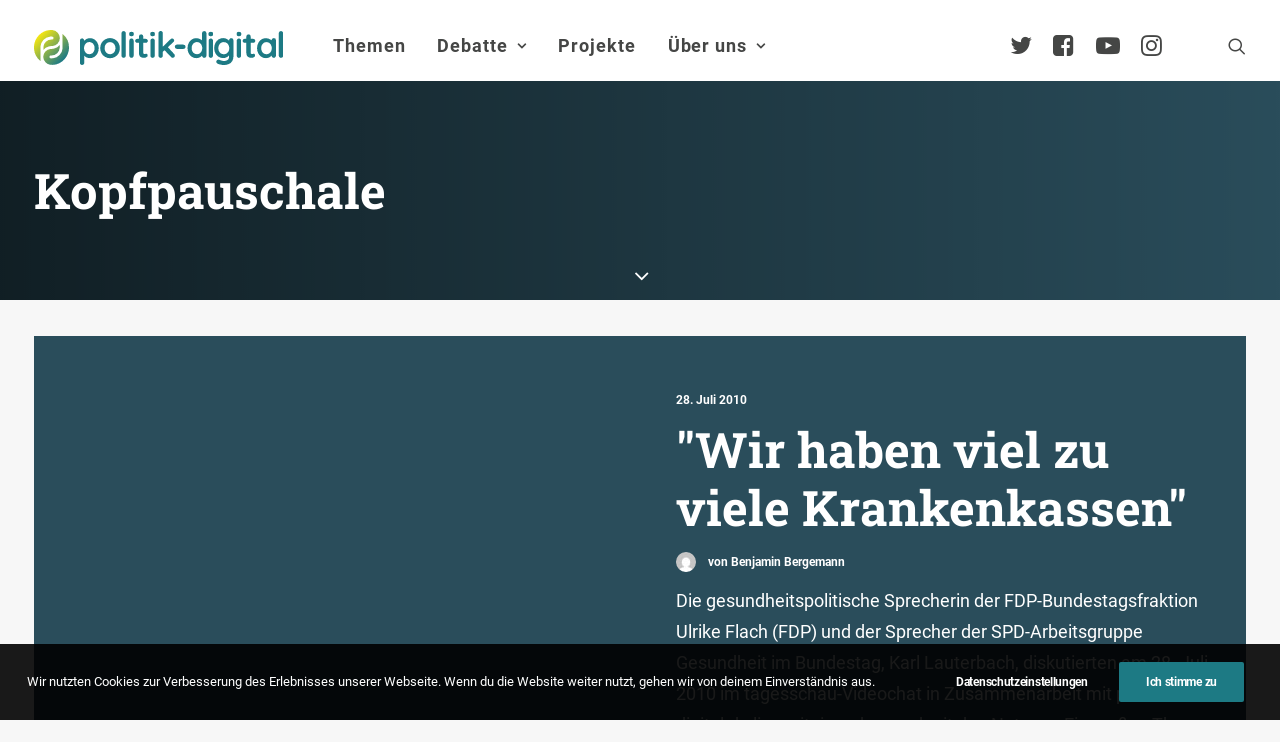

--- FILE ---
content_type: text/html; charset=UTF-8
request_url: https://www.politik-digital.de/tag/kopfpauschale/
body_size: 18294
content:
<!DOCTYPE html>
<html class="no-touch" lang="de" xmlns="http://www.w3.org/1999/xhtml">
<head>
<meta http-equiv="Content-Type" content="text/html; charset=UTF-8">
<meta name="viewport" content="width=device-width, initial-scale=1">
<link rel="profile" href="http://gmpg.org/xfn/11">
<link rel="pingback" href="https://www.politik-digital.de/xmlrpc.php">
<title>Kopfpauschale &#8211; politik-digital</title>
<meta name='robots' content='max-image-preview:large' />
	<style>img:is([sizes="auto" i], [sizes^="auto," i]) { contain-intrinsic-size: 3000px 1500px }</style>
	<link rel="alternate" type="application/rss+xml" title="politik-digital &raquo; Feed" href="https://www.politik-digital.de/feed/" />
<link rel="alternate" type="application/rss+xml" title="politik-digital &raquo; Kommentar-Feed" href="https://www.politik-digital.de/comments/feed/" />
<link rel="alternate" type="application/rss+xml" title="politik-digital &raquo; Kopfpauschale Schlagwort-Feed" href="https://www.politik-digital.de/tag/kopfpauschale/feed/" />
<link rel='stylesheet' id='wp-block-library-css' href='https://www.politik-digital.de/wp-includes/css/dist/block-library/style.min.css?ver=6.8.3' type='text/css' media='all' />
<style id='classic-theme-styles-inline-css' type='text/css'>
/*! This file is auto-generated */
.wp-block-button__link{color:#fff;background-color:#32373c;border-radius:9999px;box-shadow:none;text-decoration:none;padding:calc(.667em + 2px) calc(1.333em + 2px);font-size:1.125em}.wp-block-file__button{background:#32373c;color:#fff;text-decoration:none}
</style>
<style id='global-styles-inline-css' type='text/css'>
:root{--wp--preset--aspect-ratio--square: 1;--wp--preset--aspect-ratio--4-3: 4/3;--wp--preset--aspect-ratio--3-4: 3/4;--wp--preset--aspect-ratio--3-2: 3/2;--wp--preset--aspect-ratio--2-3: 2/3;--wp--preset--aspect-ratio--16-9: 16/9;--wp--preset--aspect-ratio--9-16: 9/16;--wp--preset--color--black: #000000;--wp--preset--color--cyan-bluish-gray: #abb8c3;--wp--preset--color--white: #ffffff;--wp--preset--color--pale-pink: #f78da7;--wp--preset--color--vivid-red: #cf2e2e;--wp--preset--color--luminous-vivid-orange: #ff6900;--wp--preset--color--luminous-vivid-amber: #fcb900;--wp--preset--color--light-green-cyan: #7bdcb5;--wp--preset--color--vivid-green-cyan: #00d084;--wp--preset--color--pale-cyan-blue: #8ed1fc;--wp--preset--color--vivid-cyan-blue: #0693e3;--wp--preset--color--vivid-purple: #9b51e0;--wp--preset--gradient--vivid-cyan-blue-to-vivid-purple: linear-gradient(135deg,rgba(6,147,227,1) 0%,rgb(155,81,224) 100%);--wp--preset--gradient--light-green-cyan-to-vivid-green-cyan: linear-gradient(135deg,rgb(122,220,180) 0%,rgb(0,208,130) 100%);--wp--preset--gradient--luminous-vivid-amber-to-luminous-vivid-orange: linear-gradient(135deg,rgba(252,185,0,1) 0%,rgba(255,105,0,1) 100%);--wp--preset--gradient--luminous-vivid-orange-to-vivid-red: linear-gradient(135deg,rgba(255,105,0,1) 0%,rgb(207,46,46) 100%);--wp--preset--gradient--very-light-gray-to-cyan-bluish-gray: linear-gradient(135deg,rgb(238,238,238) 0%,rgb(169,184,195) 100%);--wp--preset--gradient--cool-to-warm-spectrum: linear-gradient(135deg,rgb(74,234,220) 0%,rgb(151,120,209) 20%,rgb(207,42,186) 40%,rgb(238,44,130) 60%,rgb(251,105,98) 80%,rgb(254,248,76) 100%);--wp--preset--gradient--blush-light-purple: linear-gradient(135deg,rgb(255,206,236) 0%,rgb(152,150,240) 100%);--wp--preset--gradient--blush-bordeaux: linear-gradient(135deg,rgb(254,205,165) 0%,rgb(254,45,45) 50%,rgb(107,0,62) 100%);--wp--preset--gradient--luminous-dusk: linear-gradient(135deg,rgb(255,203,112) 0%,rgb(199,81,192) 50%,rgb(65,88,208) 100%);--wp--preset--gradient--pale-ocean: linear-gradient(135deg,rgb(255,245,203) 0%,rgb(182,227,212) 50%,rgb(51,167,181) 100%);--wp--preset--gradient--electric-grass: linear-gradient(135deg,rgb(202,248,128) 0%,rgb(113,206,126) 100%);--wp--preset--gradient--midnight: linear-gradient(135deg,rgb(2,3,129) 0%,rgb(40,116,252) 100%);--wp--preset--font-size--small: 13px;--wp--preset--font-size--medium: 20px;--wp--preset--font-size--large: 36px;--wp--preset--font-size--x-large: 42px;--wp--preset--spacing--20: 0.44rem;--wp--preset--spacing--30: 0.67rem;--wp--preset--spacing--40: 1rem;--wp--preset--spacing--50: 1.5rem;--wp--preset--spacing--60: 2.25rem;--wp--preset--spacing--70: 3.38rem;--wp--preset--spacing--80: 5.06rem;--wp--preset--shadow--natural: 6px 6px 9px rgba(0, 0, 0, 0.2);--wp--preset--shadow--deep: 12px 12px 50px rgba(0, 0, 0, 0.4);--wp--preset--shadow--sharp: 6px 6px 0px rgba(0, 0, 0, 0.2);--wp--preset--shadow--outlined: 6px 6px 0px -3px rgba(255, 255, 255, 1), 6px 6px rgba(0, 0, 0, 1);--wp--preset--shadow--crisp: 6px 6px 0px rgba(0, 0, 0, 1);}:where(.is-layout-flex){gap: 0.5em;}:where(.is-layout-grid){gap: 0.5em;}body .is-layout-flex{display: flex;}.is-layout-flex{flex-wrap: wrap;align-items: center;}.is-layout-flex > :is(*, div){margin: 0;}body .is-layout-grid{display: grid;}.is-layout-grid > :is(*, div){margin: 0;}:where(.wp-block-columns.is-layout-flex){gap: 2em;}:where(.wp-block-columns.is-layout-grid){gap: 2em;}:where(.wp-block-post-template.is-layout-flex){gap: 1.25em;}:where(.wp-block-post-template.is-layout-grid){gap: 1.25em;}.has-black-color{color: var(--wp--preset--color--black) !important;}.has-cyan-bluish-gray-color{color: var(--wp--preset--color--cyan-bluish-gray) !important;}.has-white-color{color: var(--wp--preset--color--white) !important;}.has-pale-pink-color{color: var(--wp--preset--color--pale-pink) !important;}.has-vivid-red-color{color: var(--wp--preset--color--vivid-red) !important;}.has-luminous-vivid-orange-color{color: var(--wp--preset--color--luminous-vivid-orange) !important;}.has-luminous-vivid-amber-color{color: var(--wp--preset--color--luminous-vivid-amber) !important;}.has-light-green-cyan-color{color: var(--wp--preset--color--light-green-cyan) !important;}.has-vivid-green-cyan-color{color: var(--wp--preset--color--vivid-green-cyan) !important;}.has-pale-cyan-blue-color{color: var(--wp--preset--color--pale-cyan-blue) !important;}.has-vivid-cyan-blue-color{color: var(--wp--preset--color--vivid-cyan-blue) !important;}.has-vivid-purple-color{color: var(--wp--preset--color--vivid-purple) !important;}.has-black-background-color{background-color: var(--wp--preset--color--black) !important;}.has-cyan-bluish-gray-background-color{background-color: var(--wp--preset--color--cyan-bluish-gray) !important;}.has-white-background-color{background-color: var(--wp--preset--color--white) !important;}.has-pale-pink-background-color{background-color: var(--wp--preset--color--pale-pink) !important;}.has-vivid-red-background-color{background-color: var(--wp--preset--color--vivid-red) !important;}.has-luminous-vivid-orange-background-color{background-color: var(--wp--preset--color--luminous-vivid-orange) !important;}.has-luminous-vivid-amber-background-color{background-color: var(--wp--preset--color--luminous-vivid-amber) !important;}.has-light-green-cyan-background-color{background-color: var(--wp--preset--color--light-green-cyan) !important;}.has-vivid-green-cyan-background-color{background-color: var(--wp--preset--color--vivid-green-cyan) !important;}.has-pale-cyan-blue-background-color{background-color: var(--wp--preset--color--pale-cyan-blue) !important;}.has-vivid-cyan-blue-background-color{background-color: var(--wp--preset--color--vivid-cyan-blue) !important;}.has-vivid-purple-background-color{background-color: var(--wp--preset--color--vivid-purple) !important;}.has-black-border-color{border-color: var(--wp--preset--color--black) !important;}.has-cyan-bluish-gray-border-color{border-color: var(--wp--preset--color--cyan-bluish-gray) !important;}.has-white-border-color{border-color: var(--wp--preset--color--white) !important;}.has-pale-pink-border-color{border-color: var(--wp--preset--color--pale-pink) !important;}.has-vivid-red-border-color{border-color: var(--wp--preset--color--vivid-red) !important;}.has-luminous-vivid-orange-border-color{border-color: var(--wp--preset--color--luminous-vivid-orange) !important;}.has-luminous-vivid-amber-border-color{border-color: var(--wp--preset--color--luminous-vivid-amber) !important;}.has-light-green-cyan-border-color{border-color: var(--wp--preset--color--light-green-cyan) !important;}.has-vivid-green-cyan-border-color{border-color: var(--wp--preset--color--vivid-green-cyan) !important;}.has-pale-cyan-blue-border-color{border-color: var(--wp--preset--color--pale-cyan-blue) !important;}.has-vivid-cyan-blue-border-color{border-color: var(--wp--preset--color--vivid-cyan-blue) !important;}.has-vivid-purple-border-color{border-color: var(--wp--preset--color--vivid-purple) !important;}.has-vivid-cyan-blue-to-vivid-purple-gradient-background{background: var(--wp--preset--gradient--vivid-cyan-blue-to-vivid-purple) !important;}.has-light-green-cyan-to-vivid-green-cyan-gradient-background{background: var(--wp--preset--gradient--light-green-cyan-to-vivid-green-cyan) !important;}.has-luminous-vivid-amber-to-luminous-vivid-orange-gradient-background{background: var(--wp--preset--gradient--luminous-vivid-amber-to-luminous-vivid-orange) !important;}.has-luminous-vivid-orange-to-vivid-red-gradient-background{background: var(--wp--preset--gradient--luminous-vivid-orange-to-vivid-red) !important;}.has-very-light-gray-to-cyan-bluish-gray-gradient-background{background: var(--wp--preset--gradient--very-light-gray-to-cyan-bluish-gray) !important;}.has-cool-to-warm-spectrum-gradient-background{background: var(--wp--preset--gradient--cool-to-warm-spectrum) !important;}.has-blush-light-purple-gradient-background{background: var(--wp--preset--gradient--blush-light-purple) !important;}.has-blush-bordeaux-gradient-background{background: var(--wp--preset--gradient--blush-bordeaux) !important;}.has-luminous-dusk-gradient-background{background: var(--wp--preset--gradient--luminous-dusk) !important;}.has-pale-ocean-gradient-background{background: var(--wp--preset--gradient--pale-ocean) !important;}.has-electric-grass-gradient-background{background: var(--wp--preset--gradient--electric-grass) !important;}.has-midnight-gradient-background{background: var(--wp--preset--gradient--midnight) !important;}.has-small-font-size{font-size: var(--wp--preset--font-size--small) !important;}.has-medium-font-size{font-size: var(--wp--preset--font-size--medium) !important;}.has-large-font-size{font-size: var(--wp--preset--font-size--large) !important;}.has-x-large-font-size{font-size: var(--wp--preset--font-size--x-large) !important;}
:where(.wp-block-post-template.is-layout-flex){gap: 1.25em;}:where(.wp-block-post-template.is-layout-grid){gap: 1.25em;}
:where(.wp-block-columns.is-layout-flex){gap: 2em;}:where(.wp-block-columns.is-layout-grid){gap: 2em;}
:root :where(.wp-block-pullquote){font-size: 1.5em;line-height: 1.6;}
</style>
<link rel='stylesheet' id='simply-gallery-block-frontend-css' href='https://www.politik-digital.de/addons/simply-gallery-block/blocks/pgc_sgb.min.style.css?ver=3.2.8' type='text/css' media='all' />
<link rel='stylesheet' id='pgc-simply-gallery-plugin-lightbox-style-css' href='https://www.politik-digital.de/addons/simply-gallery-block/plugins/pgc_sgb_lightbox.min.style.css?ver=3.2.8' type='text/css' media='all' />
<link rel='stylesheet' id='uncode-privacy-css' href='https://www.politik-digital.de/addons/uncode-privacy/assets/css/uncode-privacy-public.css?ver=2.2.7' type='text/css' media='all' />
<link rel='stylesheet' id='tablepress-default-css' href='https://www.politik-digital.de/wp-content/tablepress-combined.min.css?ver=48' type='text/css' media='all' />
<link rel='stylesheet' id='uncode-style-css' href='https://www.politik-digital.de/poldi-2-0/library/css/style.css?ver=2.9.3.2' type='text/css' media='all' />
<style id='uncode-style-inline-css' type='text/css'>

@media (min-width: 960px) { .limit-width { max-width: 1404px; margin: auto;}}
body.menu-custom-padding .col-lg-0.logo-container, body.menu-custom-padding .col-lg-2.logo-container, body.menu-custom-padding .col-lg-12 .logo-container, body.menu-custom-padding .col-lg-4.logo-container { padding-top: 27px; padding-bottom: 27px; }
body.menu-custom-padding .col-lg-0.logo-container.shrinked, body.menu-custom-padding .col-lg-2.logo-container.shrinked, body.menu-custom-padding .col-lg-12 .logo-container.shrinked, body.menu-custom-padding .col-lg-4.logo-container.shrinked { padding-top: 18px; padding-bottom: 18px; }
@media (max-width: 959px) { body.menu-custom-padding .menu-container .logo-container { padding-top: 27px !important; padding-bottom: 27px !important; } }
#changer-back-color { transition: background-color 1000ms cubic-bezier(0.25, 1, 0.5, 1) !important; } #changer-back-color > div { transition: opacity 1000ms cubic-bezier(0.25, 1, 0.5, 1) !important; } body.bg-changer-init.disable-hover .main-wrapper .style-light,  body.bg-changer-init.disable-hover .main-wrapper .style-light h1,  body.bg-changer-init.disable-hover .main-wrapper .style-light h2, body.bg-changer-init.disable-hover .main-wrapper .style-light h3, body.bg-changer-init.disable-hover .main-wrapper .style-light h4, body.bg-changer-init.disable-hover .main-wrapper .style-light h5, body.bg-changer-init.disable-hover .main-wrapper .style-light h6, body.bg-changer-init.disable-hover .main-wrapper .style-light a, body.bg-changer-init.disable-hover .main-wrapper .style-dark, body.bg-changer-init.disable-hover .main-wrapper .style-dark h1, body.bg-changer-init.disable-hover .main-wrapper .style-dark h2, body.bg-changer-init.disable-hover .main-wrapper .style-dark h3, body.bg-changer-init.disable-hover .main-wrapper .style-dark h4, body.bg-changer-init.disable-hover .main-wrapper .style-dark h5, body.bg-changer-init.disable-hover .main-wrapper .style-dark h6, body.bg-changer-init.disable-hover .main-wrapper .style-dark a { transition: color 1000ms cubic-bezier(0.25, 1, 0.5, 1) !important; }
</style>
<link rel='stylesheet' id='uncode-icons-css' href='https://www.politik-digital.de/poldi-2-0/library/css/uncode-icons.css?ver=2.9.3.2' type='text/css' media='all' />
<link rel='stylesheet' id='uncode-custom-style-css' href='https://www.politik-digital.de/poldi-2-0/library/css/style-custom.css?ver=2.9.3.2' type='text/css' media='all' />
<style id='uncode-custom-style-inline-css' type='text/css'>
#main-logo {margin-top:30px;}@media (max-width:959px){#main-logo {margin-top:10px;}}body.menu-custom-padding .col-lg-0.logo-container {padding-top:0px;padding-bottom:16px;}ul#menu-hauptmenue > ul > li > ul.drop-menu { top:75px!important; }ul#menu-hauptmenue > li.active, ul#menu-hauptmenue > li.current-menu-parent {border-radius:11px;background:rgba(0,0,0, .3);padding:14px 6px 14px 6px;}li.active a {color:#000!important;}.submenu-light .menu-smart li ul li, .submenu-light .menu-smart li ul li.active {border-bottom:1px solid #e6e6e6;padding:0.20em;}@media (min-width:960px) {.menu-smart ul > li > a, .menu-smart ul > li > ul > li > a {padding:5px 9px 5px 5px;}}@media (max-width:960px){li.active, li.current-menu-parent {padding:0!important;}}li.active, li.current-menu-parent,li.active:hover, li.current-menu-parent:hover {background:rgba(0,0,0,.3);border-radius:4px;}.submenu-light .menu-horizontal .menu-smart ul {border-radius:4px;}.menu-light .menu-smart > li.active > a@media (min-width:960px) {.menu-horizontal > div {height:80%!important;}}.menu-horizontal {padding-top:0.7rem;}@media (min-width:960px) {body[class*=hmenu-] .submenu-light .menu-smart ul a:hover, body[class*=hmenu-] .submenu-light .menu-smart ul a:focus {color:rgba(69,70,69,1)!important;background-color:rgba(0, 0, 0, 0.03);}}body:not(.menu-force-opacity) .style-dark-override:not(.is_stuck):not(.is_mobile_open).menu-transparent .menu-horizontal-inner > .nav > .menu-smart > li.active > a, body:not(.menu-force-opacity) .style-dark-override:not(.is_stuck):not(.is_mobile_open).menu-transparent .menu-horizontal-inner > .nav > .menu-smart > li a.active, body:not(.menu-force-opacity) .style-dark-override:not(.is_stuck):not(.is_mobile_open).menu-transparent .menu-horizontal-inner > .nav > .menu-smart > li.current-menu-parent > a, body:not(.menu-force-opacity) .style-dark-override:not(.is_stuck):not(.is_mobile_open).menu-transparent .menu-horizontal-inner > .nav > .menu-smart > li.current-menu-ancestor > a, body:not(.menu-force-opacity) .style-dark-override:not(.is_stuck):not(.is_mobile_open).menu-transparent .menu-horizontal-inner > .nav > .menu-smart > li.current-menu-item:not(.menu-item-type-custom) > a{color:rgba(255,255,255,1) !important;}.menu-light .menu-smart > li.active > a, .menu-light .menu-smart > li.current-menu-item:not(.menu-item-type-custom) > a {color:rgba(69,70,69,1);}@media (max-width:959px){#menu-call-to-action.menu-smart a, #menu-call-to-action.menu-smart form.search {padding:9px 36px 9px 36px;}}.styleptrl--underline--magic {background-image:linear-gradient(120deg, #ffea01 0%, #1d7a84 100%);background-repeat:no-repeat;background-size:100% 0.3em;background-position:0 114%;transition:background-size 0.25s ease-in;}blockquote {margin:16px 0px 16px 0px;padding:36px;border-left:2px solid;background-color:rgba(0,0,0,0.03);border-radius:4px;font-weight:600;}figcaption {font-size:14px;font-weight:600;margin:16px 0px 0px 0px;}.entry-summary {line-height:1.75;}@media (max-width:1025px){.main-container .row-container .row-parent {padding:36px 16px 36px 16px;}}.styleptrl--opacity--50 a {opacity:0.5;}.styleptrl--opacity--50 a:hover {opacity:1;}.styleptrl--padding--tb10px {padding-top:10px;padding-bottom:10px;}.styleptrl--padding--tb32px {padding:32px 0 32px 0!important;}.styleptrl--margin--tb--32px {margin:32px 0 32px 0;}.styleptrl-display--none {display:none;}#index-3-1 > div > div.isotope-container {counter-reset:number;}#index-3-1 * div.t-entry-text {counter-increment:number;}#index-3-1 * div.t-entry-text::before {content:counter(number) " ";font-size:170px!important;opacity:0.1;font-weight:600;position:absolute;top:-80px;left:-70px;}@media (max-width:959px) {.styleptrl--col--bg--transp > div > div > div {background-color:transparent!important;}}#page-header > div > div > div.header-bg-wrapper > div.header-bg {background-repeat:no-repeat;}.gravatar img.avatar {max-width:5em!important;max-height:5em!important;border-radius:50%;background-clip:padding-box;margin:0 auto;object-fit:cover!important;}@media (min-width:1025px) {.post-content.style-light {margin-left:-36px;}}#page-header > div > div > div.header-main-container.limit-width > div > div > div > div.category-info > a:nth-child(3),#page-header > div > div > div.header-main-container.limit-width > div > div > div > div.author-info > span {display:none;}#page-header > div > div > div.header-main-container.limit-width > div > div > div > div.author-info {margin-left:10px;}.row.row-parent.style-light.double-top-padding.double-bottom-padding {max-width:1280px;margin:0 auto;}ul.dwls_search_results .daves-wordpress-live-search_date,ul.dwls_search_results .daves-wordpress-live-search_author{font-size:80%;}ul.dwls_search_results .daves-wordpress-live-search_date {font-weight:600;}#dwls_search_results {margin-top:22px!important;}.text-lead p {font-weight:600;}#menu-call-to-action li a {padding:0;font-size:24px;}@media (min-width:960px){body[class*=hmenu-].hmenu-position-left .logo-container {padding-right:40px !important;}}.owl-dots .owl-dot span {width:30px!important;border-radius:0!important;}p.t-entry-readmore a,a.stylepatrl--readmore {font-size:0.85rem;border:none;border-bottom:1px solid;padding:0;margin-top:0}.post-body * a[target="_blank"]:after,div.uncont * a[target="_blank"]:after { content:" \f08e";font-family:uncodeicon!important;font-size:small;margin-right:3px;}a[href="http://politik-digital.de/wp-content/uploads/CC-Lizenz-630x11011.png"]:after, .icon-box a:after {content:""!important;}div.stylepatrl--sidebar--format {margin-top:0!important;}.styleptrl--row--sidebar--block > .uncont {font-size:14px;}.col-lg-4.col-widgets-sidebar {padding-top:36px!important;}h2.widget-title,h3.widget-title,h2.widgettitle,h3.widgettitle {font-family:"Roboto Slab", -apple-system, BlinkMacSystemFont, "Segoe UI", Roboto, Oxygen-Sans, Ubuntu, Cantarell, "Helvetica Neue", sans-serif!important;font-size:20px!important;font-weight:600!important;}.tagcloud a {font-size:11px !important;padding:2px 5px 2px 5px;display:inline-block;border:1px solid;border-radius:4px;margin:0px 5px 9px 0px;text-transform:uppercase;font-weight:600;color:#797979;}.widget-title,.widgettitle {padding-bottom:36px;text-transform:initial!important;}.styleptrl--sidebar > div > div > div > div > div.uncode_text_column > p, aside li {font-size:0.83em;}.post-wrapper .post-footer.post-footer-light {margin-top:26px;}li.recentcomments {padding-bottom:1em;}li.recentcomments a {display:block!important;font-style:italic;}li.recentcomments span.comment-author-link a {display:inline!important;}li.cat-post-item {list-style:disc;margin:0px 0px 6px 16px;font-size:0.83em;}.bellows {text-transform:uppercase;font-weight:600;}.bellows li {font-size:15px!important;}.bellows .bellows-nav .bellows-target {padding:10px!important;}ul.bellows-submenu {list-style:none;margin-left:10px!important;padding:0;}.bellows .bellows-nav .bellows-subtoggle .fa {font-family:'uncodeicon' !important;margin-top:-12px!important;}.fa-chevron-down:before {content:"\f105"!important;}.fa-chevron-up:before {content:"\f107"!important;}.bellows-current_page_item a span:not(.bellows-subtoggle):not(.bellows-current_page_item):before {content:"\f178";color:#c9c9c9;font-family:'uncodeicon' !important;padding-right:5px;font-size:1.0em!important;font-weight:100;vertical-align:-2px;}ul#category-posts-2-internal {list-style:disc;margin:18px 0px 0px 16px!important;}#multiple_authors_widget-4 > h3 {display:none;}.table--border--0 {border:0;}hr.separator-break {margin:7px 0px 7px 0px;}table td { font-weight:inherit;}#mks_author_widget-2 {background-color:rgba(0, 0, 0, 0.03);border-radius:6px;padding:1em;}.avatar.avatar-64.photo {border-radius:50%;-webkit-mask-image:-webkit-radial-gradient(white, black);perspective:1000px;overflow:hidden;display:block;margin:0 auto;width:100px;height:auto;padding:4px;background-color:white;object-fit:contain;}.mks_author_widget img{float:inherit!important;}#mks_author_widget-2, #mks_author_widget-2 > h3 {text-align:center;}#mks_author_widget-2 > h3 {font-size:1.3em;font-weight:500;}aside.widget.multiple_authors_widget.widget-container.sidebar-widgets > div > ul > li {background-color:rgba(0, 0, 0, 0.05);border-radius:6px;border:1px solid rgba(0, 0, 0, 0.07);padding:2em;}.pp-multiple-authors-layout-centered .avatar,.pp-multiple-authors-layout-centered .photo {padding:4px;background-color:#ffffff;object-fit:cover;}aside.widget.multiple_authors_widget.widget-container.sidebar-widgets > div > ul > li > p {font-size:inherit!important;}.t-entry-cf-detail-211022 {position:absolute;top:0;background-color:#9c9b9c;color:white;padding:4px !important;font-size:12px;text-transform:uppercase !important;font-weight:900;}body.category-debate-academy #page-header > div > div > div.header-bg-wrapper > div.header-bg {background-color:#1a4b7c!important;}body.category-politik-digital-live #page-header > div > div > div.header-bg-wrapper > div.header-bg {background-color:#1d7a84!important;}body:not(.category-debate-academy):not(.category-politik-digital-live) #page-header > div > div > div.header-bg-wrapper > div.header-bg {background-color:ora nge!important;}span.t-entry-category a.style-color-210407-bg:before,span.t-entry-category a.text-color-210407-color:before {content:"\f01d";font-family:'uncodeicon' !important;padding-right:5px;font-size:1.4em!important;font-weight:100;vertical-align:-2px;}span.t-entry-category a.style-color-338411-bg:before, span.t-entry-category a.text-color-338411-color:before {content:"\e0b0 ";font-family:'uncodeicon' !important;padding-right:5px;font-size:1.4em!important;font-weight:100;vertical-align:-2px;}span.t-entry-category a.style-color-146815-bg:before {content:"\f130";font-family:'uncodeicon' !important;padding-right:5px;font-size:1.4em!important;font-weight:100;vertical-align:-2px;}span.t-entry-category a.style-color-175109-bg:before {content:"\f133";font-family:'uncodeicon' !important;padding-right:5px;font-size:1.4em!important;font-weight:100;vertical-align:-2px;}.author-profile.author-profile-box-left .author-profile-content {vertical-align:middle;padding-top:0.5em;}@media (max-width:959px) {.author-profile.author-profile-box-left .uncode-avatar-wrapper {display:inline!important;padding-left:initial;vertical-align:middle;padding-top:0.5em;}.author-profile-content .h5 {margin:16px 0 0;}}.styleptrl--quote--top {position:absolute!important;top:-30px;}.styleptrl--quote--bottom { position:absolute!important;bottom:-30px; right:40px;}.info-box {background-color:#e9eced;font-size:0.85em;line-height:1.6;margin:2em 3em 2em 0;padding:1em;}@media screen, projection, all {.c33l, .c33r {width:33.333%!important;}}@media screen, projection, all {.c20l, .c25l, .c33l, .c40l, .c38l, .c50l, .c60l, .c62l, .c66l, .c75l, .c80l {float:left;}}.subc {display:block;}.subc img {padding-bottom:1em;width:100%;}@media only screen and (min-device-width :375px) and (max-device-width :667px) and (orientation :portrait) { #icon-927400 > img {height:90px!important;}}#index-119238936-1 > div > div >:first-child {background-color:#f1f5f8;border-radius:8px;background-clip:padding-box;padding:36px 36px 36px 36px;margin-top:36px;}#index-119238936-1 > div > div > div.tmb.tmb-iso-w12.tmb-iso-h4.tmb-light.tmb-overlay-text-anim.tmb-reveal-bottom.tmb-overlay-anim.tmb-content-left.grid-cat-5363.grid-cat-38.tmb-id-135817.tmb-img-ratio.tmb-only-text.tmb-content-under.tmb-no-bg.tmb-iso > div > div > div > div > div,#index-119238936-1 > div > div > div.tmb.tmb-iso-w12.tmb-iso-h4.tmb-light.tmb-overlay-text-anim.tmb-reveal-bottom.tmb-overlay-anim.tmb-content-left.grid-cat-5363.grid-cat-38.tmb-id-135817.tmb-img-ratio.tmb-only-text.tmb-content-under.tmb-no-bg.tmb-iso > div > div > div > div > hr{display:none;}#index-119238936-1 > div > div > div.tmb.tmb-iso-w12.tmb-iso-h4.tmb-light.tmb-overlay-text-anim.tmb-reveal-bottom.tmb-overlay-anim.tmb-content-left.grid-cat-5363.grid-cat-38.tmb-id-135817.tmb-img-ratio.tmb-only-text.tmb-content-under.tmb-no-bg.tmb-iso > div > div > div {padding:0px 36px 36px 36px;}.styleptrl--cc-module--col.single-internal-gutter > div > div > div {padding:16px 16px 16px 16px!important;}.styleptrl--cc-module > div {padding:16px 16px 6px 16px!important;}.styleptrl--cc-module {margin-bottom:36px;}div.post-tag-container div.tagcloud {display:block!important;padding-top:76px!important;}.author-profile .contact-methods { margin-top:7px;}div.contact-methods * li a:after {content:""!important;}div.author-profile-content > hr.separator-break {margin:16px 0px 7px 0px;}.vc_row.stylepatrl--subfooter,.stylepatrl--subfooter > div.row p,.stylepatrl--subfooter > div.row ul li a,.stylepatrl--footer > div.row ul li a{font-size:90%!important;}footer div.uncode-list > ul > li {margin-bottom:0.5em;line-height:1.25;}footer :not(.tmb-post).tmb .t-entry > *:not(hr) {margin:10px 0px 0px 0px;}.stylepatrl--footer--morelink {margin-top:12px!important;}#index-17465098826 > div > div > div.tmb > div > div > div > div > p {margin-top:0px;}.stylepatrl--subfooter div.uncont {opacity:0.5;}.stylepatrl--subfooter div.uncont:hover {opacity:1;}#reply-title:after {content:"(Deine E-Mail-Adresse wird nicht veröffentlicht. Erforderliche Felder sind mit * markiert.)";display:block;text-transform:initial;}div.post-tag-container div.tagcloud {display:block!important;padding-top:0px!important;padding-bottom:26px;}.subcolumns { display:table; width:100%; table-layout:fixed; }.subcolumns_oldgecko { width:100%; float:left; }.c20l, .c25l, .c33l, .c40l, .c38l, .c50l, .c60l, .c62l, .c66l, .c75l, .c80l { float:left; }.c20r, .c25r, .c33r, .c40r, .c38r, .c50r, .c60r, .c66r, .c62r, .c75r, .c80r { float:right; margin-left:-5px; }.c20l, .c20r { width:20%; }.c40l, .c40r { width:40%; }.c60l, .c60r { width:60%; }.c80l, .c80r { width:80%; }.c25l, .c25r { width:25%; }.c33l, .c33r { width:33.333%; }.c50l, .c50r { width:50%; }.c66l, .c66r { width:66.666%; }.c75l, .c75r { width:75%; }.c38l, .c38r { width:38.2%; }.c62l, .c62r { width:61.8%; }.subc{ padding:0 0.5em; }.subcl { padding:0 1em 0 0; }.subcr { padding:0 0 0 1em; }.equalize, .equalize .subcolumns { table-layout:fixed; }.equalize > div {display:table-cell;float:none; margin:0; overflow:hidden;vertical-align:top;}
</style>
<link rel='stylesheet' id='child-style-css' href='https://www.politik-digital.de/poldi-2-0-child/poldi-2-0-child.css' type='text/css' media='all' />
<link rel='stylesheet' id='bellows-css' href='https://www.politik-digital.de/addons/bellows-accordion-menu/assets/css/bellows.min.css?ver=1.4.4' type='text/css' media='all' />
<script type="text/javascript" src="https://www.politik-digital.de/wp-includes/js/jquery/jquery.min.js?ver=3.7.1" id="jquery-core-js"></script>
<script type="text/javascript" src="https://www.politik-digital.de/wp-includes/js/jquery/jquery-migrate.min.js?ver=3.4.1" id="jquery-migrate-js"></script>
<script type="text/javascript" src="/poldi-2-0/library/js/ai-uncode.min.js" id="uncodeAI" data-home="/" data-path="/" data-breakpoints-images="258,516,720,1032,1440,2064,2880" id="ai-uncode-js"></script>
<script type="text/javascript" id="uncode-init-js-extra">
/* <![CDATA[ */
var SiteParameters = {"days":"days","hours":"Stunden","minutes":"Minuten","seconds":"Sekunden","constant_scroll":"on","scroll_speed":"2","parallax_factor":"0.25","loading":"Lade...","slide_name":"slide","slide_footer":"footer","ajax_url":"https:\/\/www.politik-digital.de\/wp-admin\/admin-ajax.php","nonce_adaptive_images":"1e9791c30d","nonce_srcset_async":"3288f0310f","enable_debug":"","block_mobile_videos":"","is_frontend_editor":"","main_width":["1400","px"],"mobile_parallax_allowed":"","listen_for_screen_update":"1","wireframes_plugin_active":"","sticky_elements":"off","resize_quality":"90","register_metadata":"","bg_changer_time":"1000","update_wc_fragments":"1","optimize_shortpixel_image":"","menu_mobile_offcanvas_gap":"45","custom_cursor_selector":"[href], .trigger-overlay, .owl-next, .owl-prev, .owl-dot, input[type=\"submit\"], input[type=\"checkbox\"], button[type=\"submit\"], a[class^=\"ilightbox\"], .ilightbox-thumbnail, .ilightbox-prev, .ilightbox-next, .overlay-close, .unmodal-close, .qty-inset > span, .share-button li, .uncode-post-titles .tmb.tmb-click-area, .btn-link, .tmb-click-row .t-inside, .lg-outer button, .lg-thumb img, a[data-lbox], .uncode-close-offcanvas-overlay, .uncode-nav-next, .uncode-nav-prev, .uncode-nav-index","mobile_parallax_animation":"","lbox_enhanced":"","native_media_player":"1","vimeoPlayerParams":"?autoplay=0","ajax_filter_key_search":"key","ajax_filter_key_unfilter":"unfilter","index_pagination_disable_scroll":"","index_pagination_scroll_to":"","uncode_wc_popup_cart_qty":"","disable_hover_hack":"","uncode_nocookie":"","menuHideOnClick":"1","smoothScroll":"","smoothScrollDisableHover":"","smoothScrollQuery":"960","uncode_force_onepage_dots":"","uncode_smooth_scroll_safe":"","uncode_lb_add_galleries":", .gallery","uncode_lb_add_items":", .gallery .gallery-item a","uncode_prev_label":"Previous","uncode_next_label":"Weiter","uncode_slide_label":"Slide","uncode_share_label":"Share on %","uncode_has_ligatures":"","uncode_is_accessible":"","uncode_adaptive":"1","ai_breakpoints":"258,516,720,1032,1440,2064,2880","uncode_limit_width":"1404px"};
/* ]]> */
</script>
<script type="text/javascript" src="https://www.politik-digital.de/poldi-2-0/library/js/init.min.js?ver=2.9.3.2" id="uncode-init-js"></script>
<script type="text/javascript" src="https://www.politik-digital.de/addons/wp-image-zoooom/assets/js/jquery.image_zoom.min.js?ver=1.60" id="image_zoooom-js" defer="defer" data-wp-strategy="defer"></script>
<script type="text/javascript" id="image_zoooom-init-js-extra">
/* <![CDATA[ */
var IZ = {"options":[],"with_woocommerce":"0","exchange_thumbnails":"1","enable_mobile":"0","woo_categories":"0","woo_slider":"0","enable_surecart":"0"};
/* ]]> */
</script>
<script type="text/javascript" src="https://www.politik-digital.de/addons/wp-image-zoooom/assets/js/image_zoom-init.js?ver=1.60" id="image_zoooom-init-js" defer="defer" data-wp-strategy="defer"></script>
<script></script><link rel="EditURI" type="application/rsd+xml" title="RSD" href="https://www.politik-digital.de/xmlrpc.php?rsd" />
<meta name="generator" content="WordPress 6.8.3" />
<style id="bellows-custom-generated-css">
/* Status: Loaded from Transient */

</style><style>
		</style>
		<noscript><style>.simply-gallery-amp{ display: block !important; }</style></noscript><noscript><style>.sgb-preloader{ display: none !important; }</style></noscript><style type="text/css">.recentcomments a{display:inline !important;padding:0 !important;margin:0 !important;}</style><style type="text/css">.broken_link, a.broken_link {
	text-decoration: line-through;
}</style><style type="text/css">img.zoooom,.zoooom img{padding:0!important;}.vc_editor.compose-mode .zoooom::before { content: "\f179     Zoom applied to the image. Check on the frontend"; position: absolute; margin-top: 12px; text-align: right; background-color: white; line-height: 1.4em; left: 5%; padding: 0 10px 6px; font-family: dashicons; font-size: 0.9em; font-style: italic; z-index: 20; }</style><script type="text/javascript"></script><link rel="icon" href="https://www.politik-digital.de/wp-content/uploads/2020/07/cropped-Politik-Digital_Logo_Sign_Gradient-512-32x32.png" sizes="32x32" />
<link rel="icon" href="https://www.politik-digital.de/wp-content/uploads/2020/07/cropped-Politik-Digital_Logo_Sign_Gradient-512-192x192.png" sizes="192x192" />
<link rel="apple-touch-icon" href="https://www.politik-digital.de/wp-content/uploads/2020/07/cropped-Politik-Digital_Logo_Sign_Gradient-512-180x180.png" />
<meta name="msapplication-TileImage" content="https://www.politik-digital.de/wp-content/uploads/2020/07/cropped-Politik-Digital_Logo_Sign_Gradient-512-270x270.png" />
<noscript><style> .wpb_animate_when_almost_visible { opacity: 1; }</style></noscript></head>
<body class="archive tag tag-kopfpauschale tag-4453 wp-theme-uncode wp-child-theme-uncode-child  style-color-lxmt-bg group-blog hormenu-position-left megamenu-full-submenu hmenu hmenu-position-left header-full-width main-center-align menu-mobile-transparent menu-custom-padding textual-accent-color menu-mobile-default menu-has-cta mobile-parallax-not-allowed ilb-no-bounce unreg qw-body-scroll-disabled no-qty-fx wpb-js-composer js-comp-ver-8.7.1 vc_responsive" data-border="0">

			<div id="vh_layout_help"></div><div class="body-borders" data-border="0"><div class="top-border body-border-shadow"></div><div class="right-border body-border-shadow"></div><div class="bottom-border body-border-shadow"></div><div class="left-border body-border-shadow"></div><div class="top-border style-light-bg"></div><div class="right-border style-light-bg"></div><div class="bottom-border style-light-bg"></div><div class="left-border style-light-bg"></div></div>	<div class="box-wrapper">
		<div class="box-container">
		<script type="text/javascript" id="initBox">UNCODE.initBox();</script>
		<div class="menu-wrapper menu-sticky">
													
													<header id="masthead" class="navbar menu-primary menu-light submenu-light menu-transparent menu-add-padding style-light-original single-h-padding menu-absolute menu-with-logo">
														<div class="menu-container menu-hide style-color-xsdn-bg menu-no-borders">
															<div class="row-menu">
																<div class="row-menu-inner">
																	<div id="logo-container-mobile" class="col-lg-0 logo-container middle">
																		<div id="main-logo" class="navbar-header style-light">
																			<a href="https://www.politik-digital.de/" class="navbar-brand" data-padding-shrink ="18" data-minheight="20" aria-label="politik-digital"><div class="logo-image main-logo  logo-light" data-maxheight="35" style="height: 35px;"><img decoding="async" src="https://www.politik-digital.de/wp-content/uploads/2020/07/Politik-Digital_Logo_Gradient.svg" alt="logo" width="1" height="1" class="img-responsive" /></div><div class="logo-image main-logo  logo-dark" data-maxheight="35" style="height: 35px;display:none;"><img decoding="async" src="https://www.politik-digital.de/wp-content/uploads/2020/07/Politik-Digital_Logo_Dark.svg" alt="logo" width="1" height="1" class="img-responsive" /></div></a>
																		</div>
																		<div class="mmb-container"><div class="mobile-additional-icons"></div><div class="mobile-menu-button mobile-menu-button-light lines-button"><span class="lines"><span></span></span></div></div>
																	</div>
																	<div class="col-lg-12 main-menu-container middle">
																		<div class="menu-horizontal menu-dd-shadow-darker-std ">
																			<div class="menu-horizontal-inner">
																				<div class="nav navbar-nav navbar-main navbar-nav-first"><ul id="menu-hauptmenue" class="menu-primary-inner menu-smart sm" role="menu"><li role="menuitem"  id="menu-item-160999" class="menu-item menu-item-type-post_type menu-item-object-page menu-item-160999 menu-item-link"><a href="https://www.politik-digital.de/themen/">Themen<i class="fa fa-angle-right fa-dropdown"></i></a></li>
<li role="menuitem"  id="menu-item-158657" class="menu-item menu-item-type-custom menu-item-object-custom menu-item-has-children menu-item-158657 dropdown menu-item-link"><a href="#" data-toggle="dropdown" class="dropdown-toggle" role="button" data-type="title">Debatte<i class="fa fa-angle-down fa-dropdown"></i></a>
<ul role="menu" class="drop-menu">
	<li role="menuitem"  id="menu-item-158903" class="menu-item menu-item-type-post_type menu-item-object-page menu-item-158903"><a href="https://www.politik-digital.de/debate-academy/">Debate Academy<i class="fa fa-angle-right fa-dropdown"></i></a></li>
	<li role="menuitem"  id="menu-item-159148" class="menu-item menu-item-type-post_type menu-item-object-page menu-item-159148"><a href="https://www.politik-digital.de/politik-digital-live/">politik-Digital:live<i class="fa fa-angle-right fa-dropdown"></i></a></li>
</ul>
</li>
<li role="menuitem"  id="menu-item-159327" class="menu-item menu-item-type-post_type menu-item-object-page menu-item-159327 menu-item-link"><a href="https://www.politik-digital.de/projekte/">Projekte<i class="fa fa-angle-right fa-dropdown"></i></a></li>
<li role="menuitem"  id="menu-item-159282" class="menu-item menu-item-type-post_type menu-item-object-page menu-item-has-children menu-item-159282 dropdown menu-item-link"><a href="https://www.politik-digital.de/ueber-uns/" data-toggle="dropdown" class="dropdown-toggle" data-type="title">Über uns<i class="fa fa-angle-down fa-dropdown"></i></a>
<ul role="menu" class="drop-menu">
	<li role="menuitem"  id="menu-item-161605" class="menu-item menu-item-type-post_type menu-item-object-page menu-item-161605"><a href="https://www.politik-digital.de/ueber-uns/services/">Services Übersicht<i class="fa fa-angle-right fa-dropdown"></i></a></li>
	<li role="menuitem"  id="menu-item-161309" class="menu-item menu-item-type-post_type menu-item-object-page menu-item-161309"><a href="https://www.politik-digital.de/ueber-uns/team/">Team<i class="fa fa-angle-right fa-dropdown"></i></a></li>
	<li role="menuitem"  id="menu-item-164303" class="menu-item menu-item-type-post_type menu-item-object-page menu-item-164303"><a href="https://www.politik-digital.de/mitmachen/">Jobs<i class="fa fa-angle-right fa-dropdown"></i></a></li>
	<li role="menuitem"  id="menu-item-159288" class="menu-item menu-item-type-post_type menu-item-object-page menu-item-159288"><a href="https://www.politik-digital.de/ueber-uns/vereinsmitglieder/">Vereinsmitglieder<i class="fa fa-angle-right fa-dropdown"></i></a></li>
	<li role="menuitem"  id="menu-item-159287" class="menu-item menu-item-type-post_type menu-item-object-page menu-item-159287"><a href="https://www.politik-digital.de/ueber-uns/kuratorium/">Kuratorium<i class="fa fa-angle-right fa-dropdown"></i></a></li>
	<li role="menuitem"  id="menu-item-159286" class="menu-item menu-item-type-post_type menu-item-object-page menu-item-159286"><a href="https://www.politik-digital.de/ueber-uns/vorstand/">Vorstand<i class="fa fa-angle-right fa-dropdown"></i></a></li>
	<li role="menuitem"  id="menu-item-159285" class="menu-item menu-item-type-post_type menu-item-object-page menu-item-159285"><a href="https://www.politik-digital.de/ueber-uns/satzung/">Satzung<i class="fa fa-angle-right fa-dropdown"></i></a></li>
	<li role="menuitem"  id="menu-item-159284" class="menu-item menu-item-type-post_type menu-item-object-page menu-item-159284"><a href="https://www.politik-digital.de/ueber-uns/geschichte/">Geschichte<i class="fa fa-angle-right fa-dropdown"></i></a></li>
	<li role="menuitem"  id="menu-item-159283" class="menu-item menu-item-type-post_type menu-item-object-page menu-item-159283"><a href="https://www.politik-digital.de/ueber-uns/auszeichnungen/">Auszeichnungen<i class="fa fa-angle-right fa-dropdown"></i></a></li>
</ul>
</li>
</ul></div><div class="nav navbar-nav navbar-cta"><ul id="menu-call-to-action" class="menu-cta-inner menu-smart sm" role="menu"><li role="menuitem"  id="menu-item-158985" class="cta-twitter menu-item menu-item-type-custom menu-item-object-custom menu-item-158985 menu-item-link"><a target="_blank" href="https://twitter.com/politik_digital"><i class="menu-icon fa fa-twitter"></i> <i class="fa fa-angle-right fa-dropdown"></i></a></li>
<li role="menuitem"  id="menu-item-158987" class="menu-item menu-item-type-custom menu-item-object-custom menu-item-158987 menu-item-link"><a title="Facebook" target="_blank" rel="Facebook" href="https://www.facebook.com/politikdigital"><i class="menu-icon fa fa-facebook-square"></i> <i class="fa fa-angle-right fa-dropdown"></i></a></li>
<li role="menuitem"  id="menu-item-159967" class="menu-item menu-item-type-custom menu-item-object-custom menu-item-159967 menu-item-link"><a target="_blank" href="https://www.youtube.com/user/politikdigital/featured"><i class="menu-icon fa fa-youtube-play"></i> <i class="fa fa-angle-right fa-dropdown"></i></a></li>
<li role="menuitem"  id="menu-item-164790" class="menu-item menu-item-type-custom menu-item-object-custom menu-item-164790 menu-item-link"><a title="Instagram" href="https://www.instagram.com/politik_digital/"><i class="menu-icon fa fa-instagram"></i>⠀<i class="fa fa-angle-right fa-dropdown"></i></a></li>
</ul></div><div class="uncode-close-offcanvas-mobile lines-button close navbar-mobile-el"><span class="lines"></span></div><div class="nav navbar-nav navbar-nav-last navbar-extra-icons"><ul class="menu-smart sm menu-icons menu-smart-social" role="menu"><li role="menuitem" class="menu-item-link search-icon style-light dropdown "><a href="#" class="trigger-overlay search-icon" role="button" data-area="search" data-container="box-container" aria-label="Suche">
													<i class="fa fa-search3"></i><span class="desktop-hidden"><span>Suche</span></span><i class="fa fa-angle-down fa-dropdown desktop-hidden"></i>
													</a><ul role="menu" class="drop-menu desktop-hidden">
														<li role="menuitem">
															<form class="search" method="get" action="https://www.politik-digital.de/">
																<input type="search" class="search-field no-livesearch" placeholder="Suche...." value="" name="s" title="Suche...." /></form>
														</li>
													</ul></li></ul></div><div class="desktop-hidden menu-accordion-secondary">
														 							</div></div>
																		</div>
																	</div>
																</div>
															</div></div>
													</header>
												</div>			<script type="text/javascript" id="fixMenuHeight">UNCODE.fixMenuHeight();</script>
						<div class="main-wrapper">
				<div class="main-container">
					<div class="page-wrapper">
						<div class="sections-container" id="sections-container">
<div id="page-header"><div class="header-basic style-dark">
													<div class="background-element header-wrapper header-scroll-opacity style-color-vyce-bg header-only-text" data-height="35" style="min-height: 300px;">
													<div class="header-bg-wrapper">
											<div class="header-bg"></div>
											<div class="block-bg-overlay style-color-101312-bg" style="opacity: 0.6;"></div>
										</div><div class="header-main-container limit-width">
															<div class="header-content header-left header-center header-align-left">
																<div class="header-content-inner" >
																	<h1 class="header-title font-415249 h1 font-weight-600"><span>Kopfpauschale</span></h1>
																</div>
															</div>
														</div><div class="header-scrolldown style-dark"><i class="fa fa-angle-down"></i></div></div>
												</div></div><script type="text/javascript">UNCODE.initHeader();</script><div class="page-body style-light-bg">
          <div class="post-wrapper">
          	<div class="post-body"><div class="post-content un-no-sidebar-layout"><div data-parent="true" class="vc_row row-container" id="row-unique-0"><div class="row limit-width row-parent"><div class="wpb_row row-inner"><div class="wpb_column pos-top pos-center align_left column_parent col-lg-12 single-internal-gutter"><div class="uncol style-light"  ><div class="uncoltable"><div class="uncell no-block-padding" ><div class="uncont" ><div id="index-1" class="isotope-system isotope-general-light grid-general-light" >
			
														<div class="isotope-wrapper grid-wrapper double-gutter" >												<div class="isotope-container grid-container isotope-layout style-metro isotope-pagination grid-pagination" data-type="metro" data-layout="masonry" data-lg="960" data-md="480" data-sm="480" data-vp-height="">			<div class="tmb atc-typography-inherit tmb-iso-w12 tmb-iso-h6 tmb-dark tmb-text-showed tmb-overlay-showed tmb-overlay-anim tmb-content-lateral-left tmb-content-vertical-top tmb-content-size-6 tmb-content-lateral-responsive tmb-content-left tmb-image-anim  grid-cat-562 tmb-id-4965 tmb-only-text tmb-content-lateral" ><div class="t-inside style-color-vyce-bg no-anim" ><div class="t-entry-text">
									<div class="t-entry-text-tc double-block-padding"><div class="t-entry"><p class="t-entry-meta"><span class="t-entry-date">28. Juli 2010</span></p><h1 class="t-entry-title h1 font-weight-600 title-scale"><a href="https://www.politik-digital.de/chattranscripte/wir-haben-viel-zu-viele-krankenkassen-4965/" target="_self">&quot;Wir haben viel zu viele Krankenkassen&quot;</a></h1><p class="t-entry-meta t-entry-author"><a href="https://www.politik-digital.de/author/redaktionbbergemannpolitik-digital-de/" class="tmb-avatar-size-sm"><img alt='' src='https://secure.gravatar.com/avatar/47e7f252478c40976dfba9821c4c5ed59d613f302a5ce6ae0b4b62fdcdec33ac?s=20&#038;d=mm&#038;r=g' srcset='https://secure.gravatar.com/avatar/47e7f252478c40976dfba9821c4c5ed59d613f302a5ce6ae0b4b62fdcdec33ac?s=40&#038;d=mm&#038;r=g 2x' class='avatar avatar-20 photo' height='20' width='20' loading='lazy' decoding='async'/><span class="tmb-username-wrap"><span class="tmb-username-text">von Benjamin Bergemann</span></span></a></p><p>Die gesundheitspolitische Sprecherin der FDP-Bundestagsfraktion Ulrike Flach (FDP) und der Sprecher der SPD-Arbeitsgruppe Gesundheit im Bundestag, Karl Lauterbach, diskutierten am 28. Juli 2010 im tagesschau-Videochat in Zusammenarbeit mit politik-digital.de live miteinander - und mit den Nutzern. Ein großes Thema waren die Vor- und Nachteile von Kopfpauschale oder Bürgerversicherung im Gesundheitssystem. 

<img fetchpriority="high"…</p><p class="t-entry-readmore btn-container"><a href="https://www.politik-digital.de/chattranscripte/wir-haben-viel-zu-viele-krankenkassen-4965/" class="btn btn-link " target="_self">Mehr...</a></p></div></div>
							</div></div></div><div class="tmb atc-typography-inherit tmb-iso-w12 tmb-iso-h3 tmb-light tmb-text-showed tmb-overlay-showed tmb-overlay-anim tmb-content-lateral-left tmb-content-vertical-middle tmb-content-size-3 tmb-content-lateral-responsive tmb-content-left tmb-image-anim  grid-cat-3422 tmb-id-4962 tmb-only-text tmb-content-lateral tmb-no-bg" ><div class="t-inside no-anim" ><div class="t-entry-text">
									<div class="t-entry-text-tc no-block-padding"><div class="t-entry"><p class="t-entry-meta"><span class="t-entry-date">28. Juli 2010</span></p><h2 class="t-entry-title h4 font-weight-600 title-scale"><a href="https://www.politik-digital.de/projekt/video-chat-zur-gesundheitspolitik-4962/" target="_self">Video-Chat zur Gesundheitspolitik</a></h2><p class="t-entry-meta t-entry-author"><a href="https://www.politik-digital.de/author/admin/" class="tmb-avatar-size-sm"><img alt='' src='https://www.politik-digital.de/wp-content/uploads/2020/07/Politik-Digital_Logo_Sign_Gradient-512.png' srcset='https://www.politik-digital.de/wp-content/uploads/2020/07/Politik-Digital_Logo_Sign_Gradient-512.png 2x' class='avatar avatar-20 photo avatar-default' height='20' width='20' loading='lazy' decoding='async'/><span class="tmb-username-wrap"><span class="tmb-username-text">von admin</span></span></a></p><p>Was möchten Sie von Ulrike Flach und
Karl Lauterbach wissen? Die gesundheitspolitischen Sprecher von FDP und
SPD diskutieren miteinander und mit Ihnen - am Mittwoch ab 17.15 Uhr im
tagesschau-Videochat.

Hier können Sie schon jetzt Ihre Fragen stellen
Nach monatelangem Dauerzoff hat sich die schwarz-gelbe Regierungskoalition…</p><p class="t-entry-readmore btn-container"><a href="https://www.politik-digital.de/projekt/video-chat-zur-gesundheitspolitik-4962/" class="btn btn-link " target="_self">Mehr lesen...</a></p></div></div>
							</div></div></div><div class="tmb atc-typography-inherit tmb-iso-w12 tmb-iso-h2 tmb-light tmb-text-showed tmb-overlay-showed tmb-overlay-anim tmb-content-lateral-left tmb-content-vertical-middle tmb-content-size-3 tmb-content-lateral-responsive tmb-content-left tmb-image-anim  grid-cat-8 tmb-id-4853 tmb-only-text tmb-content-lateral tmb-no-bg" ><div class="t-inside no-anim" ><div class="t-entry-text">
									<div class="t-entry-text-tc no-block-padding"><div class="t-entry"><p class="t-entry-meta"><span class="t-entry-date">29. April 2010</span></p><h2 class="t-entry-title h4 font-weight-600 title-scale"><a href="https://www.politik-digital.de/news/spd-macht-profilbild-zur-plakatwand-4853/" target="_self">Profilbilder gegen Kopfpauschale</a></h2><p class="t-entry-meta t-entry-author"><a href="https://www.politik-digital.de/author/redaktionfmelchingpolitik-digital-de/" class="tmb-avatar-size-sm"><img alt='' src='https://secure.gravatar.com/avatar/77da8e4b128465b9a68e351de55a90ba5bbabb601138c9d6cee5e8ca38707a91?s=20&#038;d=mm&#038;r=g' srcset='https://secure.gravatar.com/avatar/77da8e4b128465b9a68e351de55a90ba5bbabb601138c9d6cee5e8ca38707a91?s=40&#038;d=mm&#038;r=g 2x' class='avatar avatar-20 photo' height='20' width='20' loading='lazy' decoding='async'/><span class="tmb-username-wrap"><span class="tmb-username-text">von Felix Melching</span></span></a></p><p>Die SPD-Kampagne gegen die Kopfpauschale erreicht jetzt auch die sozialen Netzwerke. Mithilfe eines Online-Tools kann man nun ein „Unterstützerbild“ für die Kampagne generieren und in sein jeweiliges Profil integrieren.

Bereits zum Bundestagswahlkampf
2009 entwickelten die SPD-Mitglieder Maximilian Schmidt und Dennis Morhardt…</p><p class="t-entry-readmore btn-container"><a href="https://www.politik-digital.de/news/spd-macht-profilbild-zur-plakatwand-4853/" class="btn btn-link " target="_self">Mehr lesen...</a></p></div></div>
							</div></div></div>		</div>	
	

	</div>			<div class="isotope-footer grid-footer style-light without-bg double-gutter">
					</div>
				</div>
</div></div></div></div></div><script id="script-row-unique-0" data-row="script-row-unique-0" type="text/javascript" class="vc_controls">UNCODE.initRow(document.getElementById("row-unique-0"));</script></div></div></div></div></div>
          </div>
        </div>								</div><!-- sections container -->
							</div><!-- page wrapper -->
												<footer id="colophon" class="site-footer">
							<div data-parent="true" class="vc_row style-color-vyce-bg row-container" id="row-unique-1"><div class="row unequal single-top-padding single-bottom-padding single-h-padding limit-width row-parent"><div class="wpb_row row-inner"><div class="wpb_column pos-top pos-center align_center column_parent col-lg-4 single-internal-gutter"><div class="uncol style-dark"  ><div class="uncoltable"><div class="uncell  vc_custom_1583479716144 no-block-padding" style="padding-right: 5px ;padding-left: 5px ;" ><div class="uncont" ><div class="vc_custom_heading_wrap "><div class="heading-text el-text" ><h4 class="h5 font-weight-500" ><span>Unterstützen Sie uns!</span></h4></div><div class="clear"></div></div><div class="uncode_text_column" ><p>Sie teilen unser Anliegen? Dann unterstützen Sie uns mit Engagement oder einer Spende.</p>
</div><span class="btn-container" ><a role="button"  href="/spenden/" class="custom-link btn border-width-0 btn-color-210407 btn-icon-left"><i class="fa fa-heart4"></i>Unterstützen</a></span></div></div></div></div></div><div class="wpb_column pos-top pos-center align_center column_parent col-lg-4 single-internal-gutter"><div class="uncol style-dark"  ><div class="uncoltable"><div class="uncell  vc_custom_1583479720531 border-color-119873-color no-block-padding" style="border-style: solid;border-right-width: 1px ;border-left-width: 1px ;padding-right: 5px ;padding-left: 5px ;" ><div class="uncont" ><div class="vc_custom_heading_wrap "><div class="heading-text el-text" ><h4 class="h5 font-weight-500" ><span>Spenden via Paypal</span></h4></div><div class="clear"></div></div><div class="uncode_text_column" ><p>Hier einfach klicken und politik-digital mit einem Klick unterstützen:</p>
</div>
	<div class="wpb_raw_code wpb_raw_html " >
		<div class="wpb_wrapper">
			<form action="https://www.paypal.com/cgi-bin/webscr" method="post"><input name="cmd" type="hidden" value="_xclick"> <input name="business" type="hidden" value="swenzel@politik-digital.de"> <input name="item_name" type="hidden" value="Spende an pol-di.net e.V."> <input name="lc" type="hidden" value="DE"> <input style="background-color: transparent;border-width:0;padding:0!important;margin:0 auto!important;" alt="Spenden Sie mit PayPal - schnell, einfach und sicher!" name="submit" src="/wp-content/uploads/2020/05/Service-PayPal-Button_transp.png" type="image" height="43px"> <!--<img decoding="async" src="https://www.paypal.com/de_DE/i/scr/pixel.gif" alt="" width="1" height="1" border="0">--><br>
<input name="no_shipping" type="hidden" value="2"> <input name="no_note" type="hidden" value="1"> <input name="currency_code" type="hidden" value="EUR"> <input name="tax" type="hidden" value="0"> <input name="bn" type="hidden" value="IC_Beispiel"></form>
		</div>
	</div>
</div></div></div></div></div><div class="wpb_column pos-top pos-center align_center column_parent col-lg-4 single-internal-gutter"><div class="uncol style-dark"  ><div class="uncoltable"><div class="uncell  vc_custom_1583479725953 no-block-padding" style="padding-right: 5px ;padding-left: 5px ;" ><div class="uncont" ><div class="vc_custom_heading_wrap "><div class="heading-text el-text" ><h4 class="h5 font-weight-500" ><span>Mitmachen</span></h4></div><div class="clear"></div></div><div class="uncode_text_column" ><p>Wir freuen uns jederzeit über eine Erweiterung unseres ehrenamtlichen Redaktionsteams!</p>
</div><span class="btn-container" ><a role="button"  href="/mitmachen/" class="custom-link btn border-width-0 btn-color-210407 btn-icon-left"><i class="fa fa-heart4"></i>Mitmachen</a></span></div></div></div></div></div><script id="script-row-unique-1" data-row="script-row-unique-1" type="text/javascript" class="vc_controls">UNCODE.initRow(document.getElementById("row-unique-1"));</script></div></div></div><div data-parent="true" class="vc_row stylepatrl--footer style-color-vyce-bg vc_custom_1592491189956 border-color-564063-color row-container" style="border-style: solid;border-top-width: 1px ;" id="row-unique-2"><div class="row-background background-element" style="opacity: 1;">
											<div class="background-wrapper">
												<div class="background-inner"></div>
												<div class="block-bg-overlay style-color-jevc-bg" style="opacity: 0.3;"></div>
											</div>
										</div><div class="row triple-top-padding double-bottom-padding single-h-padding limit-width row-parent"><div class="wpb_row row-inner"><div class="wpb_column pos-top pos-center align_left column_parent col-lg-4 tablet-hidden mobile-hidden single-internal-gutter"><div class="uncol style-dark"  ><div class="uncoltable"><div class="uncell no-block-padding" ><div class="uncont" ><div class="vc_custom_heading_wrap "><div class="heading-text el-text" ><h5 class="h5 font-weight-500" ><span>Anschrift</span></h5></div><div class="clear"></div></div><div class="uncode_text_column" ><p><strong>politik-digital e.V</strong>.<br />
Alte Schönhauser Str. 23/24<br />
D-10119 Berlin<br />
Fon: 030-28040850<br />
redaktion[at]politik-digital.de</p>
</div></div></div></div></div></div><div class="wpb_column pos-top pos-center align_left column_parent col-lg-2 single-internal-gutter"><div class="uncol style-dark font-134980"  ><div class="uncoltable"><div class="uncell no-block-padding" ><div class="uncont" ><div class="vc_custom_heading_wrap "><div class="heading-text el-text" ><h5 class="h5 font-weight-500" ><span>Debatte</span></h5></div><div class="clear"></div></div><div class="uncode-wrapper uncode-list" >
<ul>
 	<li><a href="/debate-academy/" rel="nofollow noopener">Debate Academy</a></li>
 	<li><a href="#" rel="nofollow noopener">politik-digital:live</a></li>
</ul>
</div></div></div></div></div></div><div class="wpb_column pos-top pos-center align_left column_parent col-lg-2 single-internal-gutter"><div class="uncol style-dark font-134980"  ><div class="uncoltable"><div class="uncell no-block-padding" ><div class="uncont" ><div class="vc_custom_heading_wrap "><div class="heading-text el-text" ><h5 class="h5 font-weight-500" ><span><a href="https://www.politik-digital.de/themen/">Themen</a></span></h5></div><div class="clear"></div></div><div id="index-17465098826" class="isotope-system isotope-general-light grid-general-light" >
			
														<div class="isotope-wrapper grid-wrapper half-gutter" >												<div class="isotope-container grid-container isotope-layout style-masonry isotope-pagination grid-pagination" data-type="masonry" data-layout="masonry" data-lg="1600" data-md="960" data-sm="480" data-vp-height="">			<div class="tmb atc-typography-inherit tmb-iso-w12 tmb-iso-h4 tmb-dark tmb-overlay-text-anim tmb-overlay-anim tmb-content-left tmb-image-anim tmb-bordered  grid-cat-9426 tmb-id-164961 tmb-only-text tmb-content-under tmb-no-bg" ><div class="t-inside no-anim" ><div class="t-entry-text">
									<div class="t-entry-text-tc no-block-padding"><div class="t-entry"><p class="t-entry-title font-555555 fontsize-570817 font-weight-500 fontheight-382857 title-scale"><a href="https://www.politik-digital.de/themenseite/digital-short-news-politik-digital-164961/" target="_self">Digital Short News von politik-digital</a></p></div></div>
							</div></div></div><div class="tmb atc-typography-inherit tmb-iso-w12 tmb-iso-h4 tmb-dark tmb-overlay-text-anim tmb-overlay-anim tmb-content-left tmb-image-anim tmb-bordered  grid-cat-9426 grid-cat-8 tmb-id-165479 tmb-only-text tmb-content-under tmb-no-bg" ><div class="t-inside no-anim" ><div class="t-entry-text">
									<div class="t-entry-text-tc no-block-padding"><div class="t-entry"><p class="t-entry-title font-555555 fontsize-570817 font-weight-500 fontheight-382857 title-scale"><a href="https://www.politik-digital.de/news/aktivismus-im-netz-zwischen-hashtags-und-der-strasse-was-uns-die-global-sumud-flotilla-in-puncto-aktivismus-lehrt-165479/" target="_self">Aktivismus im Netz – zwischen Hashtags und der Straße! Was uns die Global Sumud Flotilla in puncto Aktivismus lehrt</a></p></div></div>
							</div></div></div>		</div>	
	

	</div>				</div>
<div class="uncode_text_column stylepatrl--footer--morelink" ><p><a href="/themen/">Mehr&#8230;</a></p>
</div></div></div></div></div></div><div class="wpb_column pos-top pos-center align_left column_parent col-lg-2 single-internal-gutter"><div class="uncol style-dark font-175345"  ><div class="uncoltable"><div class="uncell no-block-padding" ><div class="uncont" ><div class="vc_custom_heading_wrap "><div class="heading-text el-text" ><h5 class="h5 font-weight-500" ><span><a href="/projekte/">Projekte</a></span></h5></div><div class="clear"></div></div><div class="uncode-wrapper uncode-list" >
<ul>
 	<li><a href="/projektarchiv/eine-debatten-plattform-mit-unterstuetzung-von-youtube-berlin/" rel="nofollow noopener">Debatten-Plattform</a></li>
 	<li><a href="/projektarchiv/digitale-buergersprechstunde/" rel="nofollow noopener">Digitale Bürgersprechstunde</a></li>
 	<li><a href="/projektarchiv/aula-schule-gemeinsam-gestalten/" rel="nofollow noopener">Projekt - Aula</a></li>
 	<li><a href="/kunden/">Kunden</a></li>
</ul>
</div><div class="uncode_text_column stylepatrl--footer--morelink" ><p><a href="/projekte/">Mehr&#8230;</a></p>
</div></div></div></div></div></div><div class="wpb_column pos-top pos-center align_left column_parent col-lg-2 single-internal-gutter"><div class="uncol style-dark font-134980"  ><div class="uncoltable"><div class="uncell no-block-padding" ><div class="uncont" ><div class="vc_custom_heading_wrap "><div class="heading-text el-text" ><h5 class="h5 font-weight-500" ><span><a href="/ueber-uns/">Über Uns</a></span></h5></div><div class="clear"></div></div><div class="uncode_text_column" ><ul id="menu-sidebar-verein" class="menu">
<li id="menu-item-159208" class="menu-item menu-item-type-post_type menu-item-object-page menu-item-159208"><a href="https://www.politik-digital.de/ueber-uns/">Übersicht</a></li>
<li id="menu-item-161489" class="menu-item menu-item-type-post_type menu-item-object-page menu-item-has-children menu-item-161489"><a href="https://www.politik-digital.de/ueber-uns/services/">Services</a></li>
<li id="menu-item-161311" class="menu-item menu-item-type-post_type menu-item-object-page menu-item-161311"><a href="https://www.politik-digital.de/ueber-uns/team/">Team</a></li>
<li id="menu-item-159212" class="menu-item menu-item-type-post_type menu-item-object-page menu-item-159212"><a href="https://www.politik-digital.de/ueber-uns/vereinsmitglieder/">Vereinsmitglieder</a></li>
<li id="menu-item-159224" class="menu-item menu-item-type-post_type menu-item-object-page menu-item-159224"><a href="https://www.politik-digital.de/ueber-uns/kuratorium/">Kuratorium</a></li>
<li id="menu-item-159257" class="menu-item menu-item-type-post_type menu-item-object-page menu-item-159257"><a href="https://www.politik-digital.de/ueber-uns/vorstand/">Vorstand</a></li>
<li id="menu-item-159260" class="menu-item menu-item-type-post_type menu-item-object-page menu-item-159260"><a href="https://www.politik-digital.de/ueber-uns/satzung/">Satzung</a></li>
<li id="menu-item-159263" class="menu-item menu-item-type-post_type menu-item-object-page menu-item-159263"><a href="https://www.politik-digital.de/ueber-uns/geschichte/">Geschichte</a></li>
<li id="menu-item-159266" class="menu-item menu-item-type-post_type menu-item-object-page menu-item-159266"><a href="https://www.politik-digital.de/ueber-uns/auszeichnungen/">Auszeichnungen</a></li>
</ul>
</div></div></div></div></div></div><script id="script-row-unique-2" data-row="script-row-unique-2" type="text/javascript" class="vc_controls">UNCODE.initRow(document.getElementById("row-unique-2"));</script></div></div></div><div data-parent="true" class="vc_row stylepatrl--subfooter style-color-vyce-bg vc_custom_1589198646463 border-color-564063-color row-container" style="border-style: solid;border-top-width: 1px ;" id="row-unique-3"><div class="row-background background-element" style="opacity: 1;">
											<div class="background-wrapper">
												<div class="background-inner"></div>
												<div class="block-bg-overlay style-color-jevc-bg" style="opacity: 0.4;"></div>
											</div>
										</div><div class="row col-double-gutter limit-width row-parent"><div class="wpb_row row-inner"><div class="wpb_column pos-middle pos-center align_left column_parent col-lg-3 tablet-hidden mobile-hidden single-internal-gutter"><div class="uncol style-dark"  ><div class="uncoltable"><div class="uncell no-block-padding" ><div class="uncont" ><div class="uncode-vc-social"><p>&copy; 2025 politik-digital. <span style="white-space:nowrap;">Alle Rechte vorbehalten</span></p></div></div></div></div></div></div><div class="wpb_column pos-middle pos-center align_center column_parent col-lg-6 single-internal-gutter"><div class="uncol style-dark"  ><div class="uncoltable"><div class="uncell no-block-padding" ><div class="uncont" ><div class="vc_wp_custommenu wpb_content_element"  data-id="1"><div class="widget widget_nav_menu"><div class="menu-footer-meta-container"><ul id="menu-footer-meta" class="menu-smart sm menu-horizontal"><li id="menu-item-159935" class="menu-item menu-item-type-post_type menu-item-object-page menu-item-159935"><a href="https://www.politik-digital.de/kontakt/">Kontakt</a></li>
<li id="menu-item-159851" class="menu-item menu-item-type-post_type menu-item-object-page menu-item-159851"><a href="https://www.politik-digital.de/impressum/">Impressum</a></li>
<li id="menu-item-159848" class="menu-item menu-item-type-post_type menu-item-object-page menu-item-privacy-policy menu-item-159848"><a rel="privacy-policy" href="https://www.politik-digital.de/datenschutz/">Datenschutz</a></li>
<li id="menu-item-159840" class="menu-item menu-item-type-post_type menu-item-object-page menu-item-159840"><a href="https://www.politik-digital.de/mitmachen/">Jobs</a></li>
<li id="menu-item-161180" class="menu-item menu-item-type-post_type menu-item-object-page menu-item-161180"><a href="https://www.politik-digital.de/presse/">Presse</a></li>
</ul></div></div></div></div></div></div></div></div><div class="wpb_column pos-middle pos-right align_right column_parent col-lg-3 single-internal-gutter"><div class="uncol style-dark"  ><div class="uncoltable"><div class="uncell no-block-padding" ><div class="uncont" ><div class="uncode-vc-social"><div class="social-icon icon-box icon-box-top icon-inline" ><a href="https://twitter.com/politik_digital" role=button" target="_blank"><i class="fa fa-twitter"></i></a></div><div class="social-icon icon-box icon-box-top icon-inline" ><a href="https://www.facebook.com/politikdigital" role=button" target="_blank"><i class="fa fa-facebook-square"></i></a></div><div class="social-icon icon-box icon-box-top icon-inline" ><a href="https://www.youtube.com/user/politikdigital/featured" role=button" target="_blank"><i class="fa fa-youtube-play"></i></a></div><div class="social-icon icon-box icon-box-top icon-inline" ><a href="https://www.instagram.com/politik_digital/" role=button" target="_blank"><i class="fa fa-instagram"></i></a></div></div></div></div></div></div></div><script id="script-row-unique-3" data-row="script-row-unique-3" type="text/javascript" class="vc_controls">UNCODE.initRow(document.getElementById("row-unique-3"));</script></div></div></div>						</footer>
																	</div><!-- main container -->
				</div><!-- main wrapper -->
							</div><!-- box container -->
					</div><!-- box wrapper -->
		<div class="style-light footer-scroll-top"><a href="#" class="scroll-top" aria-label="Scroll to top"><i class="fa fa-angle-up fa-stack btn-default btn-hover-nobg"></i></a></div>
					<div class="overlay overlay-sequential overlay-full style-dark style-dark-bg overlay-search" data-area="search" data-container="box-container">
				<div class="mmb-container"><div class="menu-close-search mobile-menu-button menu-button-offcanvas mobile-menu-button-dark lines-button overlay-close close" data-area="search" data-container="box-container"><span class="lines"></span></div></div>
				<div class="search-container"><form action="https://www.politik-digital.de/" method="get">
	<div class="search-container-inner">
		<label for="s_form_1" aria-label="Suche"><input type="search" class="search-field form-fluid no-livesearch" placeholder="Suche...." value="" name="s" id="s_form_1">
		<i class="fa fa-search3" role="button" tabindex="0"></i></label>

			</div>
</form>
</div>
			</div>
		
	<script type="speculationrules">
{"prefetch":[{"source":"document","where":{"and":[{"href_matches":"\/*"},{"not":{"href_matches":["\/wp-*.php","\/wp-admin\/*","\/wp-content\/uploads\/*","\/wp-content\/*","\/addons\/*","\/poldi-2-0-child\/*","\/poldi-2-0\/*","\/*\\?(.+)"]}},{"not":{"selector_matches":"a[rel~=\"nofollow\"]"}},{"not":{"selector_matches":".no-prefetch, .no-prefetch a"}}]},"eagerness":"conservative"}]}
</script>
<div class="gdpr-overlay"></div>
<div class="gdpr gdpr-privacy-bar gdpr-privacy-bar--default " style="display:none;" data-nosnippet="true">
	<div class="gdpr-wrapper">
		<div class="gdpr-content">
			<p>
				Wir nutzten Cookies zur Verbesserung des Erlebnisses unserer Webseite. Wenn du die Website weiter nutzt, gehen wir von deinem Einverständnis aus.			</p>
		</div>
		<div class="gdpr-right gdpr-right--single">
			<button class="gdpr-preferences" type="button">Datenschutzeinstellungen</button>
			<div class="gdpr-bar-buttons">
								<button class="gdpr-agreement btn-accent btn-flat " type="button">Ich stimme zu</button>
			</div>
		</div>
	</div>
</div>
<div class="gdpr gdpr-privacy-preferences" data-nosnippet="true">
	<div class="gdpr-wrapper">
		<form method="post" class="gdpr-privacy-preferences-frm" action="https://www.politik-digital.de/wp-admin/admin-post.php">
			<input type="hidden" name="action" value="uncode_privacy_update_privacy_preferences">
			<input type="hidden" id="update-privacy-preferences-nonce" name="update-privacy-preferences-nonce" value="55b6190b2e" /><input type="hidden" name="_wp_http_referer" value="/tag/kopfpauschale/" />			<header>
				<div class="gdpr-box-title">
					<h3>Privacy Preference Center</h3>
					<span class="gdpr-close"></span>
				</div>
			</header>
			<div class="gdpr-content">
				<div class="gdpr-tab-content">
					<div class="gdpr-consent-management gdpr-active">
						<header>
							<h4>Datenschutzeinstellungen</h4>
						</header>
						<div class="gdpr-info">
							<p>Wenn Sie unsere Webseite besuchen, werden Informationen über Ihren Browser gespeichert oder abgerufen. In der Regel geschieht das in Form von Cookies. Wir unterstützen das Recht auf Privatsphäre. Daher können Sie hier die Datenerfassung über Cookies für bestimmte Arten von Diensten (z.B. Google Karten, Google Fonts) nicht erlauben. Wenn diese Dienste nicht zugelassen werden, kann die Benutzung unserer Webseite allerdings visuell beeinträchtigt werden.</p>
																								<div class="gdpr-cookies-used">
										<div class="gdpr-cookie-title">
											<p>Design</p>
																							<span class="gdpr-always-active">Erforderlich</span>
												<input type="hidden" name="user_consents[]" value="design" style="display:none;">
																					</div>
										<div class="gdpr-cookies">
											<span>Für eine optimale Darstellung der Medien wie Bilder, Grafiken etc... speichern wir in ihrem Browser Cookies. Des weiteren speichern wir Cookies bezüglich dieser Datenschutzeinstellung. (u*AI.css, u*AI.images, u*AI.screen, *_privacy[consent-types], *_privacy[privacy_bar], *settings-551, *settings-time-551)</span>
										</div>
									</div>
																	<div class="gdpr-cookies-used">
										<div class="gdpr-cookie-title">
											<p>Tracking</p>
																							
													<label class="gdpr-switch" aria-label="tracking">
														<input id="gdpr-consent-tracking" class="gdpr-consent-switch" type="checkbox" name="user_consents[]" value="tracking"  data-default-on="false">
														<span class="gdpr-slider round"></span>
													</label>

																																	</div>
										<div class="gdpr-cookies">
											<span>Wir analysieren das Nutzerverhalten auf unserer Seite durch unseren selbst gehorteten Service "Matomo" um ein Tracking durch Google zu verhindern. Wir teilen diese Analysedaten mit keinem Drittanbieter.</span>
										</div>
									</div>
																	<div class="gdpr-cookies-used">
										<div class="gdpr-cookie-title">
											<p>Google Maps</p>
																							
													<label class="gdpr-switch" aria-label="google-maps">
														<input id="gdpr-consent-google-maps" class="gdpr-consent-switch" type="checkbox" name="user_consents[]" value="google-maps"  data-default-on="false">
														<span class="gdpr-slider round"></span>
													</label>

																																	</div>
										<div class="gdpr-cookies">
											<span>Wir verwenden Google Maps um auf einer Karte den Standort von politik-digital e.V. anzuzeigen.</span>
										</div>
									</div>
																	<div class="gdpr-cookies-used">
										<div class="gdpr-cookie-title">
											<p>YouTube</p>
																							
													<label class="gdpr-switch" aria-label="youtube">
														<input id="gdpr-consent-youtube" class="gdpr-consent-switch" type="checkbox" name="user_consents[]" value="youtube"  data-default-on="false">
														<span class="gdpr-slider round"></span>
													</label>

																																	</div>
										<div class="gdpr-cookies">
											<span>Wir betten teilweise YouTube Videos ein. Die so eingebetteten Videos können Werbung und marketingrelevante Messungen enthalten, auf die wir keinen Einfluss haben. Politik-Digital partizipiert von diesen Messungen nicht!</span>
										</div>
									</div>
																					</div>
					</div>
				</div>
			</div>
			<footer>
				<input type="submit" class="btn-accent btn-flat" value="Einstellungen sichern">
									<span><a href="https://www.politik-digital.de/datenschutz/" target="_blank">Datenschutzrichtlinie</a></span>
								<input type="hidden" id="uncode_privacy_save_cookies_from_banner" name="uncode_privacy_save_cookies_from_banner" value="false">
				<input type="hidden" id="uncode_privacy_save_cookies_from_banner_button" name="uncode_privacy_save_cookies_from_banner_button" value="">
							</footer>
		</form>
	</div>
</div>
<script type="text/html" id="wpb-modifications"> window.wpbCustomElement = 1; </script><script type="text/javascript" src="https://www.politik-digital.de/wp-includes/js/underscore.min.js?ver=1.13.7" id="underscore-js"></script>
<script type="text/javascript" id="daves-wordpress-live-search-js-extra">
/* <![CDATA[ */
var DavesWordPressLiveSearchConfig = {"resultsDirection":"down","showThumbs":"false","showExcerpt":"true","displayPostCategory":"false","showMoreResultsLink":"true","activateWidgetLink":"true","minCharsToSearch":"1","xOffset":"0","yOffset":"10","blogURL":"https:\/\/www.politik-digital.de","ajaxURL":"https:\/\/www.politik-digital.de\/wp-admin\/admin-ajax.php","viewMoreText":"View more results","outdatedJQuery":"Dave's WordPress Live Search requires jQuery 1.2.6 or higher. WordPress ships with current jQuery versions. But if you are seeing this message, it's likely that another plugin is including an earlier version.","resultTemplate":"<ul id=\"dwls_search_results\" class=\"search_results dwls_search_results\" role=\"presentation\" aria-hidden=\"true\">\n<input type=\"hidden\" name=\"query\" value=\"<%- resultsSearchTerm %>\" \/>\n<% _.each(searchResults, function(searchResult, index, list) { %>\n        <%\n        \/\/ Thumbnails\n        if(DavesWordPressLiveSearchConfig.showThumbs == \"true\" && searchResult.attachment_thumbnail) {\n                liClass = \"post_with_thumb\";\n        }\n        else {\n                liClass = \"\";\n        }\n        %>\n        <li class=\"post-<%= searchResult.ID %> daves-wordpress-live-search_result <%- liClass %>\">\n\n        <a href=\"<%= searchResult.permalink %>\" class=\"daves-wordpress-live-search_title\">\n        <% if(DavesWordPressLiveSearchConfig.displayPostCategory == \"true\" && searchResult.post_category !== undefined) { %>\n                <span class=\"search-category\"><%= searchResult.post_category %><\/span>\n        <% } %><span class=\"search-title\"><%= searchResult.post_title %><\/span><\/a>\n\n        <% if(searchResult.post_price !== undefined) { %>\n                <p class=\"price\"><%- searchResult.post_price %><\/p>\n        <% } %>\n\n        <% if(DavesWordPressLiveSearchConfig.showExcerpt == \"true\" && searchResult.post_excerpt) { %>\n                <%= searchResult.post_excerpt %>\n        <% } %>\n\n        <% if(e.displayPostMeta) { %>\n                <p class=\"meta clearfix daves-wordpress-live-search_author\" id=\"daves-wordpress-live-search_author\">Posted by <%- searchResult.post_author_nicename %><\/p><p id=\"daves-wordpress-live-search_date\" class=\"meta clearfix daves-wordpress-live-search_date\"><%- searchResult.post_date %><\/p>\n        <% } %>\n        <div class=\"clearfix\"><\/div><\/li>\n<% }); %>\n\n<% if(searchResults[0].show_more !== undefined && searchResults[0].show_more && DavesWordPressLiveSearchConfig.showMoreResultsLink == \"true\") { %>\n        <div class=\"clearfix search_footer\"><a href=\"<%= DavesWordPressLiveSearchConfig.blogURL %>\/?s=<%-  resultsSearchTerm %>\"><%- DavesWordPressLiveSearchConfig.viewMoreText %><\/a><\/div>\n<% } %>\n\n<\/ul>\n"};
/* ]]> */
</script>
<script type="text/javascript" src="https://www.politik-digital.de/addons/uncode-daves-wordpress-live-search/js/daves-wordpress-live-search.js?ver=6.8.3" id="daves-wordpress-live-search-js"></script>
<script type="text/javascript" id="pgc-simply-gallery-plugin-lightbox-script-js-extra">
/* <![CDATA[ */
var PGC_SGB_LIGHTBOX = {"lightboxPreset":{"nativGalleryEnable":true,"nativeAttachment":true,"singletonAttachment":true,"groupingAllImages":false,"lightboxType":"classic","copyRProtection":false,"copyRAlert":"Hello, this photo is mine!","sliderScrollNavi":false,"sliderNextPrevAnimation":"animation","galleryScrollPositionControll":false,"sliderItemCounterEnable":true,"sliderItemTitleEnable":false,"sliderItemTitleFontSize":18,"sliderItemTitleTextColor":"rgba(255,255,255,1)","itemCounterColor":"rgba(255,255,255,1)","sliderThumbBarEnable":true,"sliderThumbBarHoverColor":"rgba(240,240,240,1)","sliderBgColor":"rgba(0,0,0,0.8)","sliderPreloaderColor":"rgba(240,240,240,1)","sliderHeaderFooterBgColor":"rgba(0,0,0,0.4)","sliderNavigationColor":"rgba(0,0,0,1)","sliderNavigationColorOver":"rgba(255,255,255,1)","sliderNavigationIconColor":"rgba(255,255,255,1)","sliderNavigationIconColorOver":"rgba(0,0,0,1)","sliderSlideshow":true,"sliderSlideshowDelay":8,"slideshowIndicatorColor":"rgba(255,255,255,1)","slideshowIndicatorColorBg":"rgba(255,255,255,0.5)","sliderThumbSubMenuBackgroundColor":"rgba(255,255,255,0)","sliderThumbSubMenuBackgroundColorOver":"rgba(255,255,255,1)","sliderThumbSubMenuIconColor":"rgba(255,255,255,1)","sliderThumbSubMenuIconHoverColor":"rgba(0,0,0,1)","sliderSocialShareEnabled":false,"sliderZoomEnable":true,"sliderFullscreenEnabled":true,"modaBgColor":"rgba(0,0,0,0.8)","modalIconColor":"rgba(255,255,255,1)","modalIconColorHover":"rgba(255,255,255,0.8)","shareFacebook":false,"shareTwitter":false,"sharePinterest":false,"sliderItemDownload":false,"shareCopyLink":false},"postType":"post","lightboxSettigs":""};
/* ]]> */
</script>
<script type="text/javascript" src="https://www.politik-digital.de/addons/simply-gallery-block/plugins/pgc_sgb_lightbox.min.js?ver=3.2.8" id="pgc-simply-gallery-plugin-lightbox-script-js"></script>
<script type="text/javascript" src="https://www.politik-digital.de/addons/uncode-privacy/assets/js/js-cookie.min.js?ver=2.2.0" id="js-cookie-js"></script>
<script type="text/javascript" id="uncode-privacy-js-extra">
/* <![CDATA[ */
var Uncode_Privacy_Parameters = {"accent_color":"#1d7a84","ajax_url":"https:\/\/www.politik-digital.de\/wp-admin\/admin-ajax.php","nonce_uncode_privacy_session":"f6c649db21","enable_debug":"","logs_enabled":"no"};
/* ]]> */
</script>
<script type="text/javascript" src="https://www.politik-digital.de/addons/uncode-privacy/assets/js/uncode-privacy-public.min.js?ver=2.2.7" id="uncode-privacy-js"></script>
<script type="text/javascript" src="https://www.politik-digital.de/poldi-2-0/library/js/plugins.min.js?ver=2.9.3.2" id="uncode-plugins-js"></script>
<script type="text/javascript" src="https://www.politik-digital.de/poldi-2-0/library/js/app.min.js?ver=2.9.3.2" id="uncode-app-js"></script>
<script type="text/javascript" id="bellows-js-extra">
/* <![CDATA[ */
var bellows_data = {"config":{"main":{"folding":"multiple","current":"on","slide_speed":400}},"v":"1.4.4"};
/* ]]> */
</script>
<script type="text/javascript" src="https://www.politik-digital.de/addons/bellows-accordion-menu/assets/js/bellows.min.js?ver=1.4.4" id="bellows-js"></script>
<script></script></body>
</html><!-- WP Fastest Cache file was created in 0.377 seconds, on 1. December 2025 @ 13:32 -->